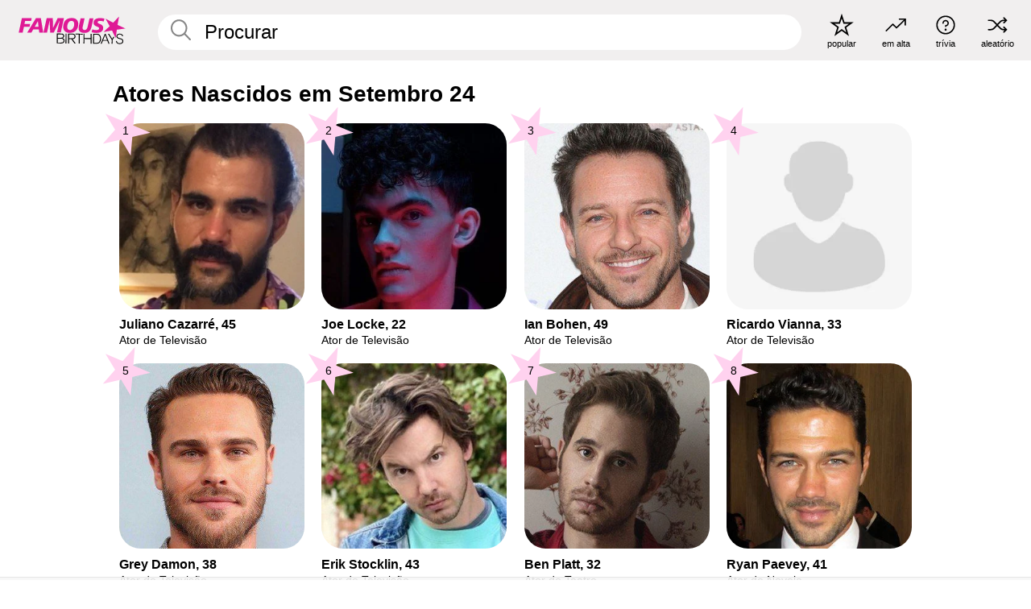

--- FILE ---
content_type: text/plain;charset=UTF-8
request_url: https://c.pub.network/v2/c
body_size: -268
content:
739b151c-1d50-406c-ab4d-1f89d3a918d8